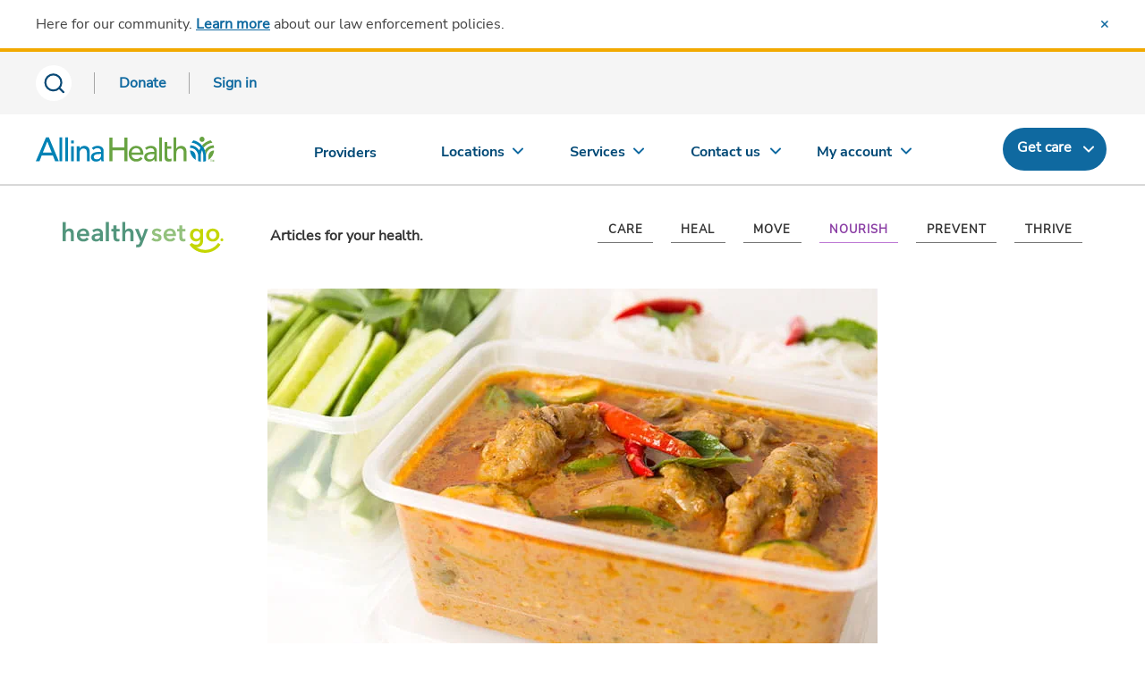

--- FILE ---
content_type: text/html; charset=utf-8
request_url: https://www.allinahealth.org/healthysetgo/nourish/guide-to-leftovers
body_size: 8466
content:
<!DOCTYPE html>




<html xmlns="http://www.w3.org/1999/xhtml" lang="en" class="ahn ah_bootstrap">
<head runat="server">
    <title>
    Guide to leftovers | Nourish | Healthy Set Go | Allina Health
</title>
<meta name="viewport" content="width=device-width, initial-scale=1.0" />
<link rel="icon" type="image" href="/allinahealth.png" />
<link rel="mask-icon" href="/allinahealth.png" />
<link rel="apple-touch-icon" href="/allinahealth.png" />
<meta name="description" content="Leftovers can be delicious, time-saving and even wallet and waist-friendly; however, care should be taken to prepare them safely." />
<meta property="og:title" content="Guide to leftovers">
<meta property="og:description" content="Leftovers can be delicious, time-saving and even wallet and waist-friendly; however, care should be taken to prepare them safely.">
<meta property="og:image" content="/-/media/allina-health/content/healthy-set-go/leftovers-475709892-682x408.jpg">
<meta property="og:url" content="https://www.allinahealth.org/healthysetgo/nourish/guide-to-leftovers">

    <link rel="canonical" href="https://www.allinahealth.org/healthysetgo/nourish/guide-to-leftovers" />

    <link rel="preload" href="/assets/css/font-awesome/css/font-awesome.min.css?v=0120061709" as="style" onload="this.onload=null;this.rel='stylesheet'">
<noscript><link rel="stylesheet" href="/assets/css/font-awesome/css/font-awesome.min.css?v=0120061709"></noscript>
    <script src="https://code.jquery.com/jquery-3.5.1.min.js"></script>
    <script src="https://code.jquery.com/ui/1.12.1/jquery-ui.min.js" integrity="sha256-VazP97ZCwtekAsvgPBSUwPFKdrwD3unUfSGVYrahUqU=" crossorigin="anonymous"></script>
    <script type="text/javascript" src="/assets/js/aos.min.js?v=0120061709"></script>
    <script type="text/javascript" src="/assets/js/jquery-plugins.min.js?v=0120061709" defer></script>
    <script src="https://components.healthsparq.com/search-widget-v2/kyruus-search-widget.js"></script>
    <link rel="stylesheet" href="https://cdnjs.cloudflare.com/ajax/libs/Swiper/11.0.0/swiper-bundle.min.css" />

    
    
    
    <script>
        (function (t, e, n, r, a) {
            var c, i = e[a] = e[a] || {
                init: function (t) {
                    function e(t) {
                        i[t] = function () { i.q.push([t, [].slice.call(arguments, 0)]) }
                    } var n, r; i.q = [],
                        n = "addListener track".split(" "); for (r in n) e(n[r]);
                    i.q.push(["init", [t || {}]])
                }
            }, s = t.createElement(r); s.async = 1, s.src = n,
                c = t.getElementsByTagName(r)[0], c.parentNode.insertBefore(s, c)
        })(document, window, "https://analytics.formstack.com/js/fsa.js", "script", "FSATracker");

        FSATracker.init({ "account": "1028499", "endpoint": "https://analytics.formstack.com" });
    </script>

    
    
    

            <script>
                var dataLayer = [];
            </script>
            <!-- Google Tag Manager -->
            <script>
                (function (w, d, s, l, i) {
                    w[l] = w[l] || []; w[l].push({
                        'gtm.start':
                            new Date().getTime(), event: 'gtm.js'
                    }); var f = d.getElementsByTagName(s)[0],
                        j = d.createElement(s), dl = l != 'dataLayer' ? '&l=' + l : ''; j.async = true; j.src =
                            'https://www.googletagmanager.com/gtm.js?id=' + i + dl; f.parentNode.insertBefore(j, f);
                })(window, document, 'script', 'dataLayer', 'GTM-5LTNVJ');</script>
            <script>
                (function (w, d, s, l, i) {
                    w[l] = w[l] || []; w[l].push({
                        'gtm.start':
                            new Date().getTime(), event: 'gtm.js'
                    }); var f = d.getElementsByTagName(s)[0],
                        j = d.createElement(s), dl = l != 'dataLayer' ? '&l=' + l : ''; j.async = true; j.src =
                            'https://www.googletagmanager.com/gtm.js?id=' + i + dl; f.parentNode.insertBefore(j, f);
                })(window, document, 'script', 'dataLayer', 'GTM-NJXZG7LJ');</script>
            <!-- End Google Tag Manager -->
            <script>
                (function () {
                    var sz = document.createElement('script'); sz.type = 'text/javascript'; sz.async = true;
                    sz.src = '//siteimproveanalytics.com/js/siteanalyze_68969.js';
                    var s = document.getElementsByTagName('script')[0]; s.parentNode.insertBefore(sz, s);
                })();
            </script>
            <script type="text/javascript" id="uws-snippet">
                // Verint Unified WebSDK Integration Snippet v2.3
                //
                // Instructions: please embed this snippet directly into every page of your website template.
                // For optimal performance, this should be embedded directly into the template, not referenced as
                // an external file.
                //
                // DO NOT MODIFY BELOW THIS LINE *****************************************
                (function () {
                    var cookies = document.cookie.split("; ").reduce(function (o, i) { var p = i.split("="); o[p[0]] = p[1]; return o; }, {});
                    var containerValue = cookies.uws_container_override && JSON.parse(decodeURIComponent(cookies.uws_container_override));
                    var config = {
                        moduleHost: "ucm-us.verint-cdn.com",
                        configHost: "ucm-us.verint-cdn.com",
                        siteKey: "allinahealth-org",
                        container: containerValue || "live",
                        loadTime: Date.now()
                    };
                    var readyCallbacks = []; window.uwsReady = function (callback) { readyCallbacks.push(callback); };
                    var sdkPath = "//" + [config.moduleHost, "files/sites", config.siteKey, config.container, "sdk.js"].join("/");
                    var script = document.createElement("script"); script.src = sdkPath; script.async = true; script.type = "module";
                    script.addEventListener("load", function () { window.unifiedSDK.start(config, readyCallbacks); });
                    document.head.appendChild(script);
                })();
                // DO NOT MODIFY ABOVE THIS LINE *****************************************
            </script>
    
    
</head>
<body class="sc-cms home-page" id="mainPageBody">

        <!-- Google Tag Manager (noscript) -->
        <noscript>
            <iframe src="https://www.googletagmanager.com/ns.html?id=GTM-NJXZG7LJ" 
                height="0" width="0" style="display:none;visibility:hidden"></iframe>
        </noscript>
        <!-- End Google Tag Manager (noscript) -->
    
    <div id="myloader" style="background-color: #fff; width: 100%; height: 100%; z-index: 9999; position: fixed; top: 0; left: 0;">
        <div style="color: #2b7db0; position: absolute; top: 50%; left: 48%;">
            <span class="fa fa-spinner fa-spin fa-4x" aria-hidden="true"></span>
        </div>
    </div>
    <div class="content-contain ahn ah_bootstrap">
            <div id="print_header"></div>
            <div class="ahn ah_bootstrap">
                <script id="allinaHeaderScript" src="//content.wellclicks.com/Scripts/allina_header.js?v=1.1" data-environ="prod" data-subnav="true" data-recent="true" data-lang="true" data-search="true" data-message="true" data-donate="true" data-issc="true" data-digexq="true"></script>
            </div>
            <a name="maincontent"></a>



<div class="hsg hsg-main hsg--topic-01">
    <div class="container hsg-article">
        
<div class="hsg-header">
    <div class="logo-tagline">
        <a href="/healthysetgo"><img src="//content.wellclicks.com/content/images/hsg/hsg-logo-color.svg" alt="Healthy Set Go logo" /></a>
        <p>Articles for your health.</p>
    </div>
    <div class="nav-controls js-sub-nav-toggle d-sm-flex d-md-none" data-toggle="collapse" data-target="#navCategories" id="HSG_Categories">
        <p class="mb-0 mr-3">Topics</p>
        <button class="visible-xs-block indicator"></button>
    </div>
    
<nav class="nav-hsg align-self-right" id="navCategories">
    <ul>
            <li class="nav-item topic-06" id="HSG_Topic_Care">
                <a href="/healthysetgo/care">
                    <img class="d-sm-block d-md-none" loading="lazy" src="https://content.wellclicks.com/content/images/hsg/icon-care.svg" alt="View care topic" />
                    <div class="content">
                        <p class="nav-item--label">CARE</p>
                        <p class="d-sm-block d-md-none">ADVICE TO CARE FOR YOURSELF &amp; OTHERS</p>
                    </div>
                </a>
            </li>
            <li class="nav-item topic-04" id="HSG_Topic_Heal">
                <a href="/healthysetgo/heal">
                    <img class="d-sm-block d-md-none" loading="lazy" src="https://content.wellclicks.com/content/images/hsg/icon-heal.svg" alt="View heal topic" />
                    <div class="content">
                        <p class="nav-item--label">HEAL</p>
                        <p class="d-sm-block d-md-none">KNOWLEDGE TO DEAL WITH ILLNESS</p>
                    </div>
                </a>
            </li>
            <li class="nav-item topic-02" id="HSG_Topic_Move">
                <a href="/healthysetgo/move">
                    <img class="d-sm-block d-md-none" loading="lazy" src="https://content.wellclicks.com/content/images/hsg/icon-move.svg" alt="View move topic" />
                    <div class="content">
                        <p class="nav-item--label">MOVE</p>
                        <p class="d-sm-block d-md-none">INSPIRATION &amp; HOW-TOS TO GET MOVING</p>
                    </div>
                </a>
            </li>
            <li class="nav-item topic-01" id="HSG_Topic_Nourish">
                <a href="/healthysetgo/nourish">
                    <img class="d-sm-block d-md-none" loading="lazy" src="https://content.wellclicks.com/content/images/hsg/icon-nourish.svg" alt="View nourish topic" />
                    <div class="content">
                        <p class="nav-item--label">NOURISH</p>
                        <p class="d-sm-block d-md-none">TIPS &amp; RECIPES FOR HEALTHY EATING</p>
                    </div>
                </a>
            </li>
            <li class="nav-item topic-05" id="HSG_Topic_Prevent">
                <a href="/healthysetgo/prevent">
                    <img class="d-sm-block d-md-none" loading="lazy" src="https://content.wellclicks.com/content/images/hsg/icon-prevent.svg" alt="View prevent topic" />
                    <div class="content">
                        <p class="nav-item--label">PREVENT</p>
                        <p class="d-sm-block d-md-none">INFO TO PREVENT ILLNESS &amp; INJURY</p>
                    </div>
                </a>
            </li>
            <li class="nav-item topic-03" id="HSG_Topic_Thrive">
                <a href="/healthysetgo/thrive">
                    <img class="d-sm-block d-md-none" loading="lazy" src="https://content.wellclicks.com/content/images/hsg/icon-thrive.svg" alt="View thrive topic" />
                    <div class="content">
                        <p class="nav-item--label">THRIVE</p>
                        <p class="d-sm-block d-md-none">SUPPORT &amp; INSIGHT FOR TOTAL WELL-BEING</p>
                    </div>
                </a>
            </li>
    </ul>
</nav>
    <script defer src="https://content.wellclicks.com/scripts/hsg-nav.js"></script>
</div>
            <div class="hero-img-mask" style="text-align:center">
                <img src="/-/media/allina-health/content/healthy-set-go/leftovers-475709892-682x408.jpg?la=en&amp;h=408&amp;w=682&amp;hash=D6A9871A91465F48BD8BBDEC5AEA1AA7" height="408" alt="your guide to leftovers" loading="lazy" width="682" />
            </div>
        
<div class="article-intro-block">
    <p class="hsg-topic--title">NOURISH</p>
    <h1 style="text-align:center">
        Guide to leftovers
    </h1>
    <div class="article-info-block">
        <div class="authors-block">
            

    <div class="author">
            <div class="author-detail d-flex">
                <img src="/-/media/rendering-thumbnails/hsg/hsg-author-logo.png?la=en&amp;h=60&amp;w=60&amp;hash=9A3343519AA032E511736ACC3197FBC6" height="60" alt="HSG Author Logo" loading="lazy" width="60" />
                <p>
Healthy Set Go team                </p>
            </div>
    </div>

        </div>
        <div class="dateline">
            <p>Posted September 18, 2015</p>
        </div>
    </div>
    
<div class="quick-facts">
</div>
</div>
            <div class="narrow">
                <p>Whether it's more ravioli than you could eat in a to-go box from your favorite restaurant or extra grilled chicken from last weekend's barbecue, many people have come to incorporate leftovers into their meal routine. Leftovers can be delicious, time-saving and even wallet and waist-friendly;    however, care should be taken to prepare them safely.&nbsp;</p>
<p>To begin with, be sure that you practice safe cooking at home. An instant read thermometer is a very handy tool that can help you determine that your meats are cooked through.</p>
<div class="cms-table table-responsive">
<table class="table table-striped table-bordered">
    <tbody>
        <tr>
            <td style="cursor: default;"><strong>Food</strong></td>
            <td style="cursor: default;"><strong>Safe internal  temperature</strong></td>
        </tr>
        <tr>
            <td style="cursor: default;">  Beef, pork, lamb, veal   </td>
            <td style="cursor: default;">  145 degrees F   </td>
        </tr>
        <tr>
            <td style="cursor: default;">  Ground meats   </td>
            <td style="cursor: default;">  160 degrees F   </td>
        </tr>
        <tr>
            <td style="cursor: default;">  Eggs   </td>
            <td style="cursor: default;">  160 degrees F   </td>
        </tr>
        <tr>
            <td style="cursor: default;">  Poultry   </td>
            <td style="cursor: default;">  165 degrees F   </td>
        </tr>
    </tbody>
</table>
</div>
<p>Once cooked, try to keep foods above 140 degrees F. Consider keeping your meal in a slow cooker or warming tray for buffet foods. The temperature "danger zone," in which bacteria can grow rapidly, is between 40 and 140 degrees F. Cold foods, such as pasta salads and chicken or eggs    salads ought to be nested in bowls of ice and covered. Within two hours of preparing foods, regardless of whether or not it's been kept warm or cold, they should be refrigerated or frozen.</p>
<p>Pay attention to how you package up your leftovers. A large roast may be wrapped up and placed in the refrigerator, but the internal temperature might be in the temperature danger zone. The goal is to get foods chilled as quickly as possible so as to minimize the time spent in the danger    zone. Instead, try cutting foods into individual portions. Shallow food storage containers may be more effective than large square shaped containers. Be sure to wrap or seal foods with as little air as possible to help keep bacteria out while also retaining moisture.</p>
<p>Label your leftovers with a date: then you won't end up with mystery foods that may get shoved to the back of the refrigerator. Leftovers can be safely kept in the refrigerator for four days. If you might not eat it before that time, consider freezing it, as frozen leftovers will last up to    four months. &nbsp;</p>
<p>When reheating leftovers, keep that instant read thermometer handy. 165 degrees is the safe temperature for reheated foods. It is even OK to repackage your leftover leftovers; just be sure to always reheat to 165 degrees.</p>
            </div>
        


        
<head>

</head>

<div class="fma-social fullbleed">
    <p>Share this article</p>
    <ul>
        <li>
            <a href="http://www.facebook.com/sharer.php?u=https%3a%2f%2fwww.allinahealth.org%2fhealthysetgo%2fnourish%2fguide-to-leftovers" class="fb-share-button" title="Share story on Facebook">
                <img src="//content.wellclicks.com/content/images/hsg/social-icon-round--facebook.svg" alt="Facebook logo to share this story on Facebook" loading="lazy" />
            </a>
        </li>
        <li>
            <a href="https://twitter.com/intent/tweet?text=Guide to leftovers&via=AllinaHealth?url=https%3a%2f%2fwww.allinahealth.org%2fhealthysetgo%2fnourish%2fguide-to-leftovers" class="twitter-share" title="Share story on X">
                <img src="//content.wellclicks.com/content/images/hsg/social-icon-round--twitter.svg" alt="X logo to share this story on X" loading="lazy" />
            </a>
        </li>
        <li>
            <a href="https://www.pinterest.com/pin/create/button/?url=https%3a%2f%2fwww.allinahealth.org%2fhealthysetgo%2fnourish%2fguide-to-leftovers&media=https%3a%2f%2fwww.allinahealth.org%2f-%2fmedia%2fallina-health%2fcontent%2fhealthy-set-go%2fleftovers-475709892-682x408.jpg&description=Guide to leftovers" class="pinterest-share-button" title="Share story on Pinterest">
                <img src="//content.wellclicks.com/content/images/hsg/social-icon-round--pinterest.svg" alt="Pinterest logo to share this story on Pinterest" loading="lazy" />
            </a>
        </li>
        <li>
            <a href="http://www.linkedin.com/shareArticle?mini=true&amp;url=https%3a%2f%2fwww.allinahealth.org%2fhealthysetgo%2fnourish%2fguide-to-leftovers" class="linkedin-share-button" title="Share story on LinkedIn" target="_blank">
                <img src="//content.wellclicks.com/content/images/hsg/social-icon-round--linkedin.svg" alt="LinkedIn logo to share this story on LinkedIn" loading="lazy" />
            </a>
        </li>
    </ul>
</div>
<script>
    (function ($, global, document) {
        $('.fb-share-button, .twitter-share, .pinterest-share-button, .linkedin-share-button').click(function (e) {
            e.preventDefault();
            window.open($(this).attr('href'), 'fbShareWindow', 'height=450, width=650, top=' + ($(window).height() / 2 - 275) + ', left=' + ($(window).width() / 2 - 225) + ', toolbar=0, location=0, menubar=0, directories=0, scrollbars=0');
            return false;
        });
    }(jQuery, window, document));
</script>
            <h2 class="t-align-center sans-serif mb-40">MORE ARTICLES LIKE THIS</h2>

    <div class="featured-article">
        <div class="featured-article-content">
            <div class="row">
                <div class="col-md-6">
                    <h3 class="t-align-left">An alkaline diet: Hype or healthy?</h3>
                    <p class="dateline">Posted March 21, 2018</p>
                    <p>Following an alkaline diet might help with weight loss, however, it can be challenging because of the number of foods you must avoid, including caffeine, alcohol, dairy, gluten and refined sugar. </p>
                    <a href="/healthysetgo/nourish/an-alkaline-diet-hype-or-healthy" aria-label="Continue reading An alkaline diet: Hype or healthy?" class="hsg-article-item">Continue reading this article</a>
                </div>
                <div class="col-md-6">
                    <a href="/healthysetgo/nourish/an-alkaline-diet-hype-or-healthy">
                        <img src="/-/media/allina-health/content/healthy-set-go/nourish/hsg-nourish-mar-alkaline-diet-682x408.jpg?la=en&amp;h=408&amp;w=682&amp;hash=67EFC5E5E1E214188A466602E7FF7EC8" height="408" alt="hsg nourish mar alkaline diet 682x408" loading="lazy" width="682" />
                    </a>
                </div>
            </div>
        </div>
    </div>



<div class="article-fmas">
    <div class="fmas">
                    <a href="/healthysetgo/nourish/seven-tips-to-help-your-kids-eat-better" class="article-fma">
                        <img src="/-/media/allina-health/content/healthy-set-go/nourish/eating-veg-istock-475105250-682x408.jpg?la=en&amp;h=408&amp;w=682&amp;hash=5C3E952BA35E4AA95CDC2CA139548EBF" height="408" alt="eating veg istock 475105250 682x408" loading="lazy" width="682" />
                        <h3>Seven tips to help your kids eat better</h3>
                        <p class="dateline">Posted December 6, 2016</p>
                    </a>
                    <a href="/healthysetgo/nourish/make-cranberries-the-star-of-your-dinner" class="article-fma">
                        <img src="/-/media/allina-health/content/healthy-set-go/nourish/hsg-nov-cranberries-682x408.jpg?la=en&amp;h=408&amp;w=682&amp;hash=A5F327BEC43F2543A14AFFC9E9AAE380" height="408" alt="hsg nov cranberries 682x408" loading="lazy" width="682" />
                        <h3>Make cranberries the star of your dinner</h3>
                        <p class="dateline">Posted November 20, 2017</p>
                    </a>
                    <a href="/healthysetgo/nourish/hot-food-trends-for-2018" class="article-fma">
                        <img src="/-/media/allina-health/content/healthy-set-go/nourish/333445-hsg-jan-global-foods-682x408.jpg?la=en&amp;h=408&amp;w=682&amp;hash=11303F3ECF4102D218E49D2F599CEFA9" height="408" alt="eating globally" loading="lazy" width="682" />
                        <h3>Hot food trends for 2018</h3>
                        <p class="dateline">Posted January 18, 2018</p>
                    </a>
    </div>
</div>        
<div class="fma-ctas fullbleed">
    <div class="fma-cta-header">EMPOWER YOURSELF</div>
    <hr />
    <p>Get fun, inspiring, provider-reviewed articles sent to your inbox.</p>
    <a href="https://www.allinahealth.org/healthysetgo/subscribe" class="btn" id="Sign_up_for_our_email_newsletter_Button">Sign up for our email newsletter</a>
</div>
    </div>
    
    <style>
        details > summary:before {
            content: "▶";
            display: inline-block;
            font-size: 17px;
            width: 1.5em;
        }

        details[open] > summary:before {
            content: "▼";
        }

        details > summary::-webkit-details-marker {
            display: none;
        }
    </style>

    <script type="text/javascript">
        $(document).ready(function (e) {
            $('details summary').siblings().hide();
            $('body').on('click', 'details summary', function (e) {
                e.preventDefault();
                $(this).siblings().toggle();
                var $details = $(this).parent('details');
                if ($details.attr('open') == 'open') {
                    $details.removeAttr('open');
                } else {
                    $details.attr('open', 'open');
                }
            });
        });
    </script>
</div>



            <style>
                .nav-footer-social li a {
                    background-repeat: no-repeat;
                }
            </style>
            <div class="ahn ah_bootstrap">
                <script src="//content.wellclicks.com/Scripts/allina_footer.js?v=1.0" id="allinaFooterScript" data-issc="true"></script>
            </div>
    </div>
    <script type="text/javascript" src="/assets/js/bootstrap.min.js?v=0120061709"></script>
    <script src="https://cdnjs.cloudflare.com/ajax/libs/Swiper/11.0.0/swiper-bundle.min.js"></script>
    <script type="text/javascript">
        // Animate while page loads
        $(window).on('load', function() {
            $("#myloader").fadeOut("slow");
        });
        $(document).ready(function() {
            $('a.aos-btn').each(function(idx) {
                if ($(this).hasClass('ahn-btn--dark')) {
                    return;
                } else if ($(this).attr('href') != undefined && $(this).attr('href').endsWith('.pdf')) {
                    $(this).addClass('aos-btn--dark');
                }
            });
        });
    </script>
</body>
</html>

--- FILE ---
content_type: image/svg+xml
request_url: https://content.wellclicks.com/content/images/hsg/hsg-logo-color.svg
body_size: 3343
content:
<svg width="180" height="35" xmlns="http://www.w3.org/2000/svg" xmlns:xlink="http://www.w3.org/1999/xlink"><defs><path id="a" d="M0 .029h12.676v21.718H0z"/><path id="c" d="M0 34.971h179.783V.241H0z"/></defs><g fill="none" fill-rule="evenodd"><g transform="translate(0 .213)"><mask id="b" fill="#fff"><use xlink:href="#a"/></mask><path d="M7.6 7.555c.898 0 1.667.158 2.308.474a4.55 4.55 0 0 1 1.577 1.25c.412.517.713 1.11.904 1.781.19.671.287 1.36.287 2.069v8.618H9.234v-7.584c0-.402-.028-.82-.086-1.25a3.606 3.606 0 0 0-.358-1.178 2.36 2.36 0 0 0-.775-.876c-.334-.23-.78-.345-1.333-.345-.555 0-1.033.106-1.434.316a2.973 2.973 0 0 0-1.004.848 3.78 3.78 0 0 0-.602 1.192c-.134.44-.201.89-.201 1.35v7.527H0V.029h3.441v9.853h.058a3.3 3.3 0 0 1 .588-.847 4.627 4.627 0 0 1 2.079-1.279c.44-.133.917-.2 1.434-.2" fill="#53967D" mask="url(#b)"/></g><path d="M26.384 13.686c0-.44-.063-.862-.187-1.264a2.898 2.898 0 0 0-.588-1.063 2.892 2.892 0 0 0-1.017-.733c-.412-.181-.894-.272-1.449-.272-1.032 0-1.907.31-2.623.933-.718.623-1.115 1.422-1.19 2.399h7.054zm3.442 1.55v.461c0 .153-.01.307-.03.46H19.33a3.401 3.401 0 0 0 1.262 2.427c.363.297.774.531 1.233.704.459.172.937.258 1.434.258.86 0 1.587-.158 2.18-.474a4.086 4.086 0 0 0 1.462-1.307l2.295 1.839c-1.358 1.839-3.327 2.758-5.908 2.758-1.071 0-2.056-.168-2.954-.503a6.957 6.957 0 0 1-2.338-1.422 6.409 6.409 0 0 1-1.548-2.255c-.373-.891-.56-1.9-.56-3.031 0-1.11.187-2.12.56-3.03a6.9 6.9 0 0 1 1.534-2.328A6.868 6.868 0 0 1 20.29 8.3a7.713 7.713 0 0 1 2.883-.532c.956 0 1.84.158 2.653.474a5.761 5.761 0 0 1 2.108 1.408c.592.622 1.056 1.398 1.39 2.326.335.93.503 2.016.503 3.26zm11.983.432h-.774c-.555 0-1.139.024-1.75.072a7.623 7.623 0 0 0-1.692.316c-.516.163-.946.392-1.291.69-.344.296-.516.703-.516 1.22 0 .326.072.599.215.819.144.22.33.398.56.531.229.135.487.23.774.288a4.4 4.4 0 0 0 .86.086c1.185 0 2.084-.316 2.696-.948.612-.632.918-1.494.918-2.586v-.488zm.057 4.54h-.086c-.344.612-.899 1.115-1.663 1.508-.765.392-1.635.588-2.61.588a7.45 7.45 0 0 1-1.735-.215 5.142 5.142 0 0 1-1.663-.719 4.16 4.16 0 0 1-1.262-1.321c-.335-.546-.502-1.221-.502-2.025 0-1.035.291-1.858.874-2.471.584-.612 1.334-1.082 2.252-1.407.917-.326 1.935-.541 3.054-.647a35.208 35.208 0 0 1 3.284-.158v-.345c0-.861-.311-1.498-.933-1.91-.62-.412-1.362-.617-2.222-.617a4.98 4.98 0 0 0-2.093.459c-.67.306-1.224.68-1.664 1.12L33.12 9.952a7.766 7.766 0 0 1 2.71-1.638 9.228 9.228 0 0 1 3.112-.546c1.223 0 2.232.172 3.026.517.792.345 1.42.795 1.878 1.35.459.556.778 1.178.96 1.868.182.69.273 1.378.273 2.068v8.388h-3.212v-1.752z" fill="#53967D"/><mask id="d" fill="#fff"><use xlink:href="#c"/></mask><path fill="#53967D" mask="url(#d)" d="M48.227 21.96h3.441V.24h-3.441zm6.232-11.032V8.17h2.409V4.177h3.384V8.17h3.441v2.758h-3.44v6.407c0 .612.108 1.12.329 1.522.219.402.711.603 1.477.603.229 0 .477-.024.745-.072.268-.047.507-.119.717-.215l.115 2.7c-.306.115-.67.206-1.09.273-.42.067-.822.1-1.205.1-.917 0-1.662-.128-2.236-.387-.574-.259-1.028-.613-1.362-1.063a3.923 3.923 0 0 1-.689-1.551 9.026 9.026 0 0 1-.186-1.882v-6.435h-2.409zm19.775-3.16c.899 0 1.668.158 2.31.474a4.55 4.55 0 0 1 1.576 1.25c.412.517.712 1.11.904 1.78.19.672.287 1.36.287 2.07v8.617h-3.442v-7.583c0-.403-.028-.82-.086-1.25a3.606 3.606 0 0 0-.358-1.178 2.36 2.36 0 0 0-.775-.876c-.334-.23-.78-.345-1.333-.345-.555 0-1.033.106-1.434.316a2.973 2.973 0 0 0-1.004.848 3.78 3.78 0 0 0-.602 1.191 4.619 4.619 0 0 0-.201 1.35v7.527h-3.441V.241h3.44v9.854h.058a3.3 3.3 0 0 1 .588-.847 4.627 4.627 0 0 1 2.08-1.28c.44-.132.917-.2 1.433-.2m6.637.402h3.814l3.843 10.026h.058L91.999 8.17h3.584l-6.51 16.749a11.933 11.933 0 0 1-.803 1.68c-.286.488-.63.9-1.032 1.235-.402.335-.875.59-1.42.762-.544.172-1.2.258-1.964.258-.287 0-.579-.014-.874-.043a6.085 6.085 0 0 1-.904-.158l.287-2.988c.23.076.454.13.673.159.22.028.426.042.617.042.363 0 .67-.042.918-.129.248-.086.459-.22.63-.402.173-.182.326-.407.46-.675.134-.269.277-.585.43-.948l.688-1.752-5.908-13.79z"/><path d="M108.407 11.847c-.306-.402-.728-.751-1.262-1.048a3.55 3.55 0 0 0-1.75-.445c-.554 0-1.06.115-1.52.344-.458.23-.688.613-.688 1.15 0 .536.253.914.76 1.134.507.22 1.248.445 2.223.675a12.56 12.56 0 0 1 1.562.46 5.72 5.72 0 0 1 1.434.761c.43.316.78.709 1.047 1.178.268.47.402 1.04.402 1.71 0 .842-.158 1.555-.473 2.14a4.02 4.02 0 0 1-1.262 1.422 5.322 5.322 0 0 1-1.835.79 9.528 9.528 0 0 1-2.166.244 8.578 8.578 0 0 1-3.126-.59c-1.014-.392-1.854-.952-2.524-1.68l2.266-2.126c.382.498.88.91 1.491 1.236a4.26 4.26 0 0 0 2.037.488c.248 0 .502-.028.76-.086a2.57 2.57 0 0 0 .716-.273 1.49 1.49 0 0 0 .531-.503c.134-.21.2-.469.2-.775 0-.575-.262-.987-.788-1.236-.526-.248-1.315-.498-2.366-.747a11.384 11.384 0 0 1-1.505-.445 4.885 4.885 0 0 1-1.306-.718 3.32 3.32 0 0 1-.917-1.106c-.23-.44-.344-.986-.344-1.638 0-.766.157-1.426.473-1.982a4.079 4.079 0 0 1 1.248-1.364 5.596 5.596 0 0 1 1.75-.79 7.788 7.788 0 0 1 2.006-.26c.994 0 1.965.173 2.911.518.946.345 1.697.872 2.252 1.58l-2.237 1.982zm14.883 1.839c0-.44-.062-.862-.186-1.264a2.902 2.902 0 0 0-.588-1.063 2.892 2.892 0 0 0-1.018-.733c-.412-.181-.894-.272-1.449-.272-1.032 0-1.906.31-2.623.933-.717.623-1.115 1.422-1.19 2.399h7.054zm3.442 1.55v.461c0 .153-.01.307-.03.46h-10.467a3.405 3.405 0 0 0 1.262 2.427 4.37 4.37 0 0 0 1.233.704c.46.172.937.258 1.434.258.86 0 1.587-.158 2.18-.474a4.086 4.086 0 0 0 1.463-1.307l2.294 1.839c-1.358 1.839-3.327 2.758-5.908 2.758-1.07 0-2.056-.168-2.954-.503a6.957 6.957 0 0 1-2.337-1.422 6.409 6.409 0 0 1-1.549-2.255c-.373-.891-.56-1.9-.56-3.031 0-1.11.187-2.12.56-3.03a6.9 6.9 0 0 1 1.535-2.328 6.863 6.863 0 0 1 2.308-1.493 7.712 7.712 0 0 1 2.883-.532c.955 0 1.84.158 2.652.474a5.757 5.757 0 0 1 2.108 1.408c.592.622 1.056 1.398 1.391 2.326.334.93.502 2.016.502 3.26zm1.348-4.308V8.17h2.408V4.177h3.384V8.17h3.441v2.758h-3.44v6.407c0 .612.109 1.12.329 1.522.219.402.711.603 1.477.603.229 0 .477-.024.745-.072.268-.047.507-.119.718-.215l.114 2.7c-.306.115-.67.206-1.09.273-.42.067-.822.1-1.204.1-.918 0-1.664-.128-2.237-.387-.574-.259-1.028-.613-1.362-1.063a3.923 3.923 0 0 1-.689-1.551 9.042 9.042 0 0 1-.186-1.882v-6.435h-2.409z" fill="#93C17D" mask="url(#d)"/><path d="M164.135 13.46a4.45 4.45 0 0 1 .73-1.418c.324-.42.733-.758 1.229-1.016.495-.259 1.086-.387 1.772-.387.686 0 1.277.128 1.773.387.495.258.905.596 1.228 1.016.323.421.567.892.728 1.419a5.324 5.324 0 0 1 0 3.192 4.4 4.4 0 0 1-.728 1.43c-.323.42-.733.765-1.228 1.03-.496.268-1.087.401-1.773.401-.686 0-1.277-.133-1.772-.4a3.787 3.787 0 0 1-1.228-1.03 4.406 4.406 0 0 1-.73-1.431 5.564 5.564 0 0 1-.243-1.603c0-.536.082-1.065.242-1.59m-1.556 6.872a7.248 7.248 0 0 0 2.37 1.503 7.877 7.877 0 0 0 2.917.543c1.028 0 2-.182 2.915-.543a7.285 7.285 0 0 0 2.372-1.503 7.062 7.062 0 0 0 1.587-2.304c.39-.897.586-1.892.586-2.978 0-1.088-.196-2.076-.586-2.964a6.914 6.914 0 0 0-1.587-2.277 7.042 7.042 0 0 0-2.372-1.46 8.243 8.243 0 0 0-2.915-.515c-1.03 0-2 .172-2.917.515a7.007 7.007 0 0 0-2.37 1.46 6.875 6.875 0 0 0-1.586 2.277c-.391.888-.586 1.876-.586 2.964 0 1.086.195 2.08.586 2.978a7.022 7.022 0 0 0 1.586 2.304" fill="#C4D600" mask="url(#d)"/><path d="M153.547 16.646c-.19.524-.463.985-.816 1.384-.352.4-.782.72-1.287.957a3.934 3.934 0 0 1-1.7.357c-.61 0-1.156-.123-1.642-.37a3.836 3.836 0 0 1-1.23-.986 4.545 4.545 0 0 1-.77-1.384 4.759 4.759 0 0 1-.273-1.599c0-.608.09-1.179.272-1.712a4.17 4.17 0 0 1 .77-1.384c.335-.39.745-.7 1.23-.928.487-.228 1.043-.342 1.673-.342.628 0 1.189.114 1.686.342.494.229.92.543 1.27.942.354.4.626.867.817 1.398a5.03 5.03 0 0 1 .284 1.684c0 .571-.096 1.119-.284 1.64zm20.311 7.282c-3.197 4.698-8.57 7.779-14.67 7.779a17.613 17.613 0 0 1-9.65-2.866c1.25-.018 2.341-.203 3.265-.564.972-.382 1.777-.922 2.414-1.619.64-.697 1.112-1.545 1.417-2.547.304-1.002.456-2.125.456-3.364V8.234h-3.26v2.062h-.055c-.496-.84-1.163-1.46-2-1.861a6.227 6.227 0 0 0-2.717-.601c-1.028 0-1.957.19-2.787.573a6.417 6.417 0 0 0-2.114 1.544 6.92 6.92 0 0 0-1.345 2.29 8.283 8.283 0 0 0-.47 2.809c0 .971.16 1.894.487 2.76.323.87.774 1.63 1.356 2.277a6.34 6.34 0 0 0 2.13 1.547c.838.383 1.773.574 2.8.574.952 0 1.815-.18 2.587-.536a4.818 4.818 0 0 0 1.9-1.547h.059v1.004a7.9 7.9 0 0 1-.214 1.897 3.89 3.89 0 0 1-.716 1.495c-.333.422-.782.75-1.343.99-.563.24-1.253.36-2.072.36a6.797 6.797 0 0 1-2.545-.501 7.019 7.019 0 0 1-2.256-1.445l-.001-.002-2.695 1.837c3.773 5.557 10.15 9.211 17.369 9.211 7.215 0 13.59-3.651 17.364-9.206l-2.694-1.837zm5.42-4.68a1.687 1.687 0 0 0-1.178-.464c-.462 0-.858.162-1.187.485-.33.323-.494.71-.494 1.158a1.555 1.555 0 0 0 .505 1.138c.154.14.332.252.535.337.203.084.417.126.641.126.463 0 .86-.161 1.188-.485.33-.322.495-.709.495-1.158 0-.449-.169-.828-.505-1.137" fill="#C4D600" mask="url(#d)"/></g></svg>

--- FILE ---
content_type: image/svg+xml
request_url: https://content.wellclicks.com/content/images/hsg/icon-prevent.svg
body_size: 293
content:
<svg width="86" height="90" xmlns="http://www.w3.org/2000/svg"><g stroke="#E3994F" stroke-width="6" fill="none" fill-rule="evenodd" stroke-linecap="round" stroke-linejoin="round"><path d="M14.15 43.36H3.596c0-21.959 17.712-39.76 39.561-39.76 21.85 0 39.563 17.801 39.563 39.76H24.896"/><path d="M55.59 14.232c2.373 4.804 4.16 10.968 5.097 17.923.477 3.552.734 7.313.734 11.205H24.896c0-3.892.258-7.653.735-11.205.936-6.955 2.723-13.12 5.098-17.924C33.989 7.634 38.356 3.6 43.159 3.6m-.001 73.28c0 5.488-4.427 9.939-9.89 9.939-5.461 0-9.89-4.45-9.89-9.94m19.78-22.719v22.72"/></g></svg>